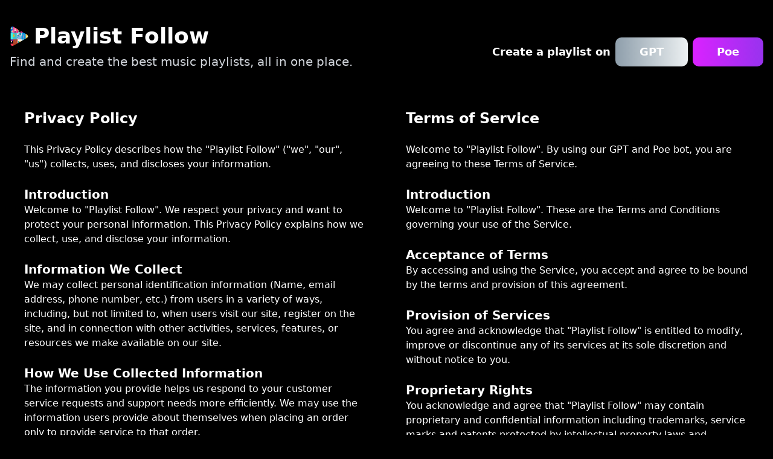

--- FILE ---
content_type: text/html; charset=UTF-8
request_url: https://playlistfollow.com/legal
body_size: 3415
content:
<!DOCTYPE html>
<html lang="en">
<head>
    <meta charset="UTF-8">
    <meta name="viewport" content="width=device-width, initial-scale=1.0">
    <title>Privacy & Terms | Playlist Follow</title>
    <meta property='title' content='▷ Playlist Follow'>
    <meta property='description' content='Find and create the best music playlists, all in one place.'>
    <meta property='image' content='https://playlistfollow.com/img/playlist-follow-logo.png'>
    <!-- Open Graph / Facebook -->
    <meta property="og:type" content="website">
    <meta property="og:url" content="https://playlistfollow.com/">
    <meta property="og:title" content="▷ Playlist Follow">
    <meta property="og:description" content="Find and create the best music playlists, all in one place.">
    <meta property="og:image" content="https://playlistfollow.com/img/playlist-follow-logo.png">
    <!-- Twitter -->
    <meta property="twitter:card" content="summary_large_image">
    <meta property="twitter:url" content="https://playlistfollow.com/">
    <meta property="twitter:title" content="▷ Playlist Follow">
    <meta property="twitter:description" content="Find and create the best music playlists, all in one place.">
    <meta property="twitter:image" content="https://playlistfollow.com/img/playlist-follow-logo.png">
    <!-- Favicon -->
    <link rel="apple-touch-icon" sizes="57x57" href="img/favicons/apple-icon-57x57.png">
    <link rel="apple-touch-icon" sizes="60x60" href="img/favicons/apple-icon-60x60.png">
    <link rel="apple-touch-icon" sizes="72x72" href="img/favicons/apple-icon-72x72.png">
    <link rel="apple-touch-icon" sizes="76x76" href="img/favicons/apple-icon-76x76.png">
    <link rel="apple-touch-icon" sizes="114x114" href="img/favicons/apple-icon-114x114.png">
    <link rel="apple-touch-icon" sizes="120x120" href="img/favicons/apple-icon-120x120.png">
    <link rel="apple-touch-icon" sizes="144x144" href="img/favicons/apple-icon-144x144.png">
    <link rel="apple-touch-icon" sizes="152x152" href="img/favicons/apple-icon-152x152.png">
    <link rel="apple-touch-icon" sizes="180x180" href="img/favicons/apple-icon-180x180.png">
    <link rel="icon" type="image/png" sizes="192x192" href="img/favicons/android-icon-192x192.png">
    <link rel="icon" type="image/png" sizes="32x32" href="img/favicons/favicon-32x32.png">
    <link rel="icon" type="image/png" sizes="96x96" href="img/favicons/favicon-96x96.png">
    <link rel="icon" type="image/png" sizes="16x16" href="img/favicons/favicon-16x16.png">
    <link rel="manifest" href="img/favicons/manifest.json">
    <meta name="msapplication-TileColor" content="#ffffff">
    <meta name="msapplication-TileImage" content="img/favicons/ms-icon-144x144.png">
    <meta name="theme-color" content="#ffffff">
    <!-- Plugin CSS -->
    <link rel="stylesheet" href="https://cdnjs.cloudflare.com/ajax/libs/font-awesome/6.4.2/css/all.min.css" integrity="sha512-z3gLpd7yknf1YoNbCzqRKc4qyor8gaKU1qmn+CShxbuBusANI9QpRohGBreCFkKxLhei6S9CQXFEbbKuqLg0DA==" crossorigin="anonymous" referrerpolicy="no-referrer"/>
    <link href="https://cdn.jsdelivr.net/npm/tailwindcss@2.2.16/dist/tailwind.min.css" rel="stylesheet">
    <link rel="stylesheet" href="https://cdnjs.cloudflare.com/ajax/libs/animate.css/4.1.1/animate.min.css"/>
    <!-- Custom CSS -->
    <link href="/css/buttons.css?26032024" rel="stylesheet">
</head>
<body class="bg-black text-white">
    <div class="container mx-auto px-4">
        <header class="py-10 flex flex-col sm:flex-row justify-between items-start sm:items-center">
            <div>
                <h1 class="text-4xl font-bold flex items-center">
                    <a href="/" class="flex items-center text-white animate__animated animate__bounceIn">
                        <img src="img/brand-logo.svg" alt="Playlist Follow Logo" class="mr-2 h-8 w-8"> 
                        Playlist Follow
                    </a>
                </h1>
                <p class="text-xl text-gray-300 font-thin mt-2 animate__animated animate__bounceInLeft">Find and create the best music playlists, all in one place.</p>
            </div>
            <div class="flex mt-4 items-center">
                <span class="text-white text-lg font-semibold mr-2">Create a playlist on</span>
                <div class="flex">
                    <a href="https://chat.openai.com/g/g-jlFa9aXzd-playlist-follow" class="btn-grad-gpt text-white py-2 px-4 rounded-lg text-lg font-semibold transition duration-200 ease-in-out transform hover:scale-105">GPT</a>
                    <a href="https://poe.com/CreatePlaylist" class="btn-grad-poe text-white py-2 px-4 rounded-lg text-lg font-semibold transition duration-200 ease-in-out transform hover:scale-105 ml-2">Poe</a>
                </div>
            </div>
        </header>
        <main class="grid grid-cols-1 md:grid-cols-2 gap-4">
            <div class="px-4 pt-5 pb-4 sm:p-6 sm:pb-4">
                <h2 class="text-2xl font-bold mb-6">Privacy Policy</h2>
                <p>This Privacy Policy describes how the "Playlist Follow" ("we", "our", "us") collects, uses, and discloses your information.</p>
                <h2 class="text-xl font-bold mt-6">Introduction</h2>
                <p>Welcome to "Playlist Follow". We respect your privacy and want to protect your personal information. This Privacy Policy explains how we collect, use, and disclose your information.</p>
                <h2 class="text-xl font-bold mt-6">Information We Collect</h2>
                <p>We may collect personal identification information (Name, email address, phone number, etc.) from users in a variety of ways, including, but not limited to, when users visit our site, register on the site, and in connection with other activities, services, features, or resources we make available on our site.</p>
                <h2 class="text-xl font-bold mt-6">How We Use Collected Information</h2>
                <p>The information you provide helps us respond to your customer service requests and support needs more efficiently. We may use the information users provide about themselves when placing an order only to provide service to that order.</p>
                <h2 class="text-xl font-bold mt-6">How We Protect Your Information</h2>
                <p>We adopt appropriate data collection, storage, and processing practices and security measures to protect against unauthorized access, alteration, disclosure, or destruction of your personal information.</p>
                <h2 class="text-xl font-bold mt-6">Sharing Your Personal Information</h2>
                <p>We do not sell, trade, or rent users' personal identification information to others.</p>
                <h2 class="text-xl font-bold mt-6">Changes To This Privacy Policy</h2>
                <p>We have the discretion to update this privacy policy at any time. When we do, we will post a notification on the main page of our site.</p>
            </div>
            <div class="px-4 pt-5 pb-4 sm:p-6 sm:pb-4">
                <h2 class="text-2xl font-bold mb-6">Terms of Service</h2>
                <p>Welcome to "Playlist Follow". By using our GPT and Poe bot, you are agreeing to these Terms of Service.</p>
                <h2 class="text-xl font-bold mt-6">Introduction</h2>
                <p>Welcome to "Playlist Follow". These are the Terms and Conditions governing your use of the Service.</p>
                <h2 class="text-xl font-bold mt-6">Acceptance of Terms</h2>
                <p>By accessing and using the Service, you accept and agree to be bound by the terms and provision of this agreement.</p>
                <h2 class="text-xl font-bold mt-6">Provision of Services</h2>
                <p>You agree and acknowledge that "Playlist Follow" is entitled to modify, improve or discontinue any of its services at its sole discretion and without notice to you.</p>
                <h2 class="text-xl font-bold mt-6">Proprietary Rights</h2>
                <p>You acknowledge and agree that "Playlist Follow" may contain proprietary and confidential information including trademarks, service marks and patents protected by intellectual property laws and international intellectual property treaties.</p>
                <h2 class="text-xl font-bold mt-6">Termination of Agreement</h2>
                <p>The Terms of this agreement will continue to apply in perpetuity until terminated by either party without notice at any time for any reason.</p>
                <h2 class="text-xl font-bold mt-6">Disclaimer of Warranties</h2>
                <p>You understand and agree that your use of "Playlist Follow" is entirely at your own risk and that our services are provided "As Is" and "As Available".</p>
            </div>
        </main>
        <footer class="border-t border-gray-600 py-10 mt-10">
            <div class="container mx-auto">
                <div class="flex flex-col md:flex-row justify-between items-start md:items-center">
                    <div class="text-white mb-4 md:mb-0">
                        <p class="text-sm text-gray-300 font-thin">Drop me a beat</p>
                        <a href="mailto:dev@playlistfollow.com" class="text-sm text-white hover:text-gray-300">dev@playlistfollow.com</a>
                        <p class="text-sm text-gray-300 mt-4">Made with <span class="mx-1" style="color: #ff0000;"><i class="fas fa-heart"></i></span> by <a href="https://x.com/edmund5" class="text-sm text-white hover:text-gray-300">@edmund5</a></p>
                    </div>
                    <div class="md:text-right">
                        <div class="flex md:justify-end items-start text-white text-xl mb-4 md:mb-0">
                            <!--
                            <a href="https://bit.ly/playlistfollowfacebook" target="_blank" class="mr-4 text-white hover:text-gray-300">
                                <i class="fab fa-facebook"></i>
                            </a>
                            -->
                            <a href="https://bit.ly/playlistfollowinstagram" target="_blank" class="mr-4 text-white hover:text-gray-300">
                                <i class="fab fa-instagram"></i>
                            </a>
                            <!--
                            <a href="https://bit.ly/playlistfollowtiktok" target="_blank" class="mr-4 text-white hover:text-gray-300">
                                <i class="fab fa-tiktok"></i>
                            </a>
                            -->
                            <a href="https://bit.ly/playlistfollowtwitter" target="_blank" class="mr-4 text-white hover:text-gray-300">
                                <i class="fab fa-x-twitter"></i>
                            </a>
                            <a href="https://bit.ly/playlistfollowspotify" target="_blank" class="text-white hover:text-gray-300">
                                <i class="fab fa-spotify"></i>
                            </a>
                            <!--
                            <a href="https://bit.ly/playlistfollowyoutube" target="_blank" class="text-white hover:text-gray-300">
                                <i class="fab fa-youtube"></i>
                            </a>
                            -->
                        </div>
                        <div class="text-white mt-4">
                            <a href="#" onclick="event.preventDefault(); openModal('privacyModal')" class="text-sm text-gray-300 hover:text-white">Privacy</a>
                            <span class="text-sm text-gray-300 mx-2">•</span>
                            <a href="#" onclick="event.preventDefault(); openModal('termsModal')" class="text-sm text-gray-300 hover:text-white">Terms</a>
                            <span class="text-sm text-gray-300 mx-2">•</span>
                            <a href="https://bit.ly/playlistfollowprompts" class="text-sm text-gray-300 hover:text-white" target="_blank">Prompts</a>
                            <span class="text-sm text-gray-300 mx-2">•</span>
                            <a href="https://status.playlistfollow.com/" class="text-sm text-gray-300 hover:text-white" target="_blank">Status</a>
                            <span class="text-sm text-gray-300 mx-2">•</span>
                            <span class="text-sm text-gray-300">© 2025</span>
                        </div>
                    </div>
                </div>
            </div>
        </footer>
    </div>
    <!-- Custom JS -->
    <script src="js/modals.js?26032024"></script>
    <!-- Modify History, Disable-Right-Click -->
    <script>
        history.pushState("", "", "/legal");
        document.addEventListener('contextmenu', event => event.preventDefault());
    </script>
    <!-- Schema -->
    <script type="application/ld+json">
        {
          "@context": "http://schema.org",
          "@type": "MusicApplication",
          "name": "Playlist Follow",
          "description": "Find and create the best music playlists, all in one place.",
          "logo": "https://playlistfollow.com/img/playlist-follow-logo.png",
          "isAccessibleForFree": true,
          "applicationCategory": "http://schema.org/MusicApplication"
        }
    </script>
    <!-- Google tag (gtag.js) -->
    <script async src="https://www.googletagmanager.com/gtag/js?id=G-9ZR105RYGP"></script>
    <script>
        window.dataLayer = window.dataLayer || [];
        function gtag(){dataLayer.push(arguments);}
        gtag('js', new Date());

        gtag('config', 'G-9ZR105RYGP');
    </script>
</body>
</html>

--- FILE ---
content_type: text/html; charset=UTF-8
request_url: https://playlistfollow.com/modals
body_size: 1464
content:
<!-- Privacy Modal -->
<div id="privacyModal" class="fixed z-10 inset-0 overflow-y-auto hidden">
    <div class="flex items-end justify-center min-h-screen pt-4 px-4 pb-20 text-center sm:block sm:p-0">
        <!-- Modal content -->
        <div class="inline-block align-bottom bg-black text-white rounded-lg text-left overflow-hidden shadow-xl transform transition-all sm:my-8 sm:align-middle sm:max-w-lg sm:w-full border border-gray-600">
            <div class="px-4 pt-5 pb-4 sm:p-6 sm:pb-4">
                <h2 class="text-2xl font-bold mb-6">Privacy Policy</h2>
                <p>This Privacy Policy describes how the "Playlist Follow" ("we", "our", "us") collects, uses, and discloses your information.</p>
                <h2 class="text-xl font-bold mt-6">Introduction</h2>
                <p>Welcome to "Playlist Follow". We respect your privacy and want to protect your personal information. This Privacy Policy explains how we collect, use, and disclose your information.</p>
                <h2 class="text-xl font-bold mt-6">Information We Collect</h2>
                <p>We may collect personal identification information (Name, email address, phone number, etc.) from users in a variety of ways, including, but not limited to, when users visit our site, register on the site, and in connection with other activities, services, features, or resources we make available on our site.</p>
                <h2 class="text-xl font-bold mt-6">How We Use Collected Information</h2>
                <p>The information you provide helps us respond to your customer service requests and support needs more efficiently. We may use the information users provide about themselves when placing an order only to provide service to that order.</p>
                <h2 class="text-xl font-bold mt-6">How We Protect Your Information</h2>
                <p>We adopt appropriate data collection, storage, and processing practices and security measures to protect against unauthorized access, alteration, disclosure, or destruction of your personal information.</p>
                <h2 class="text-xl font-bold mt-6">Sharing Your Personal Information</h2>
                <p>We do not sell, trade, or rent users' personal identification information to others.</p>
                <h2 class="text-xl font-bold mt-6">Changes To This Privacy Policy</h2>
                <p>We have the discretion to update this privacy policy at any time. When we do, we will post a notification on the main page of our site.</p>
                <p class="text-sm text-gray-300 font-thin mt-6">Last updated March 26, 2024 at 3:33 pm</p>
            </div>
            <div class="bg-gray-800 px-4 py-3 sm:px-6 sm:flex sm:flex-row-reverse">
                <button type="button" class="w-full inline-flex justify-center rounded border border-transparent shadow-sm px-4 py-2 bg-green-500 hover:bg-green-600 text-base text-white sm:mt-0 sm:ml-3 sm:w-auto sm:text-sm" onclick="closeModal('privacyModal')">
                    Close
                </button>
            </div>
        </div>
    </div>
</div>
<!-- Terms Modal -->
<div id="termsModal" class="fixed z-10 inset-0 overflow-y-auto hidden">
    <div class="flex items-end justify-center min-h-screen pt-4 px-4 pb-20 text-center sm:block sm:p-0">
        <!-- Modal content -->
        <div class="inline-block align-bottom bg-black text-white rounded-lg text-left overflow-hidden shadow-xl transform transition-all sm:my-8 sm:align-middle sm:max-w-lg sm:w-full border border-gray-600">
            <div class="px-4 pt-5 pb-4 sm:p-6 sm:pb-4">
                <h2 class="text-2xl font-bold mb-6">Terms of Service</h2>
                <p>Welcome to "Playlist Follow". By using our GPT and Poe bot, you are agreeing to these Terms of Service.</p>
                <h2 class="text-xl font-bold mt-6">Introduction</h2>
                <p>Welcome to "Playlist Follow". These are the Terms and Conditions governing your use of the Service.</p>
                <h2 class="text-xl font-bold mt-6">Acceptance of Terms</h2>
                <p>By accessing and using the Service, you accept and agree to be bound by the terms and provision of this agreement.</p>
                <h2 class="text-xl font-bold mt-6">Provision of Services</h2>
                <p>You agree and acknowledge that "Playlist Follow" is entitled to modify, improve or discontinue any of its services at its sole discretion and without notice to you.</p>
                <h2 class="text-xl font-bold mt-6">Proprietary Rights</h2>
                <p>You acknowledge and agree that "Playlist Follow" may contain proprietary and confidential information including trademarks, service marks and patents protected by intellectual property laws and international intellectual property treaties.</p>
                <h2 class="text-xl font-bold mt-6">Termination of Agreement</h2>
                <p>The Terms of this agreement will continue to apply in perpetuity until terminated by either party without notice at any time for any reason.</p>
                <h2 class="text-xl font-bold mt-6">Disclaimer of Warranties</h2>
                <p>You understand and agree that your use of "Playlist Follow" is entirely at your own risk and that our services are provided "As Is" and "As Available".</p>
                <p class="text-sm text-gray-300 font-thin mt-6">Last updated March 26, 2024 at 3:33 pm</p>
            </div>
            <div class="bg-gray-800 px-4 py-3 sm:px-6 sm:flex sm:flex-row-reverse">
                <button type="button" class="w-full inline-flex justify-center rounded border border-transparent shadow-sm px-4 py-2 bg-green-500 hover:bg-green-600 text-base text-white sm:mt-0 sm:ml-3 sm:w-auto sm:text-sm" onclick="closeModal('termsModal')">
                    Close
                </button>
            </div>
        </div>
    </div>
</div>

--- FILE ---
content_type: text/css
request_url: https://playlistfollow.com/css/buttons.css?26032024
body_size: 13
content:
.btn-grad-gpt {
  background-image: linear-gradient(to right, #8e9eab 0%, #eef2f3  51%, #8e9eab  100%);
  padding: 10px 40px;
  text-align: center;
  transition: 0.5s;
  background-size: 200% auto;
  color: white;
  border-radius: 10px;
  display: block;
}

.btn-grad-gpt:hover {
  background-position: right center;
  color: #fff;
  text-decoration: none;
}

.btn-grad-poe {
  background-image: linear-gradient(to right, #DA22FF 0%, #9733EE  51%, #DA22FF  100%);
  padding: 10px 40px;
  text-align: center;
  transition: 0.5s;
  background-size: 200% auto;
  color: white;            
  border-radius: 10px;
  display: block;
}

.btn-grad-poe:hover {
  background-position: right center;
  color: #fff;
  text-decoration: none;
}

--- FILE ---
content_type: image/svg+xml
request_url: https://playlistfollow.com/img/brand-logo.svg
body_size: 491368
content:
<svg width="48" height="48" viewBox="0 0 48 48" fill="none" xmlns="http://www.w3.org/2000/svg" xmlns:xlink="http://www.w3.org/1999/xlink">
<rect width="48" height="48" fill="url(#pattern0)"/>
<defs>
<pattern id="pattern0" patternContentUnits="objectBoundingBox" width="1" height="1">
<use xlink:href="#image0_3_3" transform="scale(0.00195312)"/>
</pattern>
<image id="image0_3_3" width="512" height="512" xlink:href="[data-uri]"/>
</defs>
</svg>


--- FILE ---
content_type: application/javascript
request_url: https://playlistfollow.com/js/modals.js?26032024
body_size: -10
content:
async function loadModals() {
    try {
        let response = await fetch('https://playlistfollow.com/modals');
        let data = await response.text();
        document.body.innerHTML += data;
    } catch (error) {
        console.error('Error fetching modals:', error);
    }
}

loadModals();

function openModal(modalId) {
    document.getElementById(modalId).classList.remove('hidden');
}

function closeModal(modalId) {
    document.getElementById(modalId).classList.add('hidden');
}

--- FILE ---
content_type: image/svg+xml
request_url: https://playlistfollow.com/img/brand-logo.svg
body_size: 491356
content:
<svg width="48" height="48" viewBox="0 0 48 48" fill="none" xmlns="http://www.w3.org/2000/svg" xmlns:xlink="http://www.w3.org/1999/xlink">
<rect width="48" height="48" fill="url(#pattern0)"/>
<defs>
<pattern id="pattern0" patternContentUnits="objectBoundingBox" width="1" height="1">
<use xlink:href="#image0_3_3" transform="scale(0.00195312)"/>
</pattern>
<image id="image0_3_3" width="512" height="512" xlink:href="[data-uri]"/>
</defs>
</svg>
